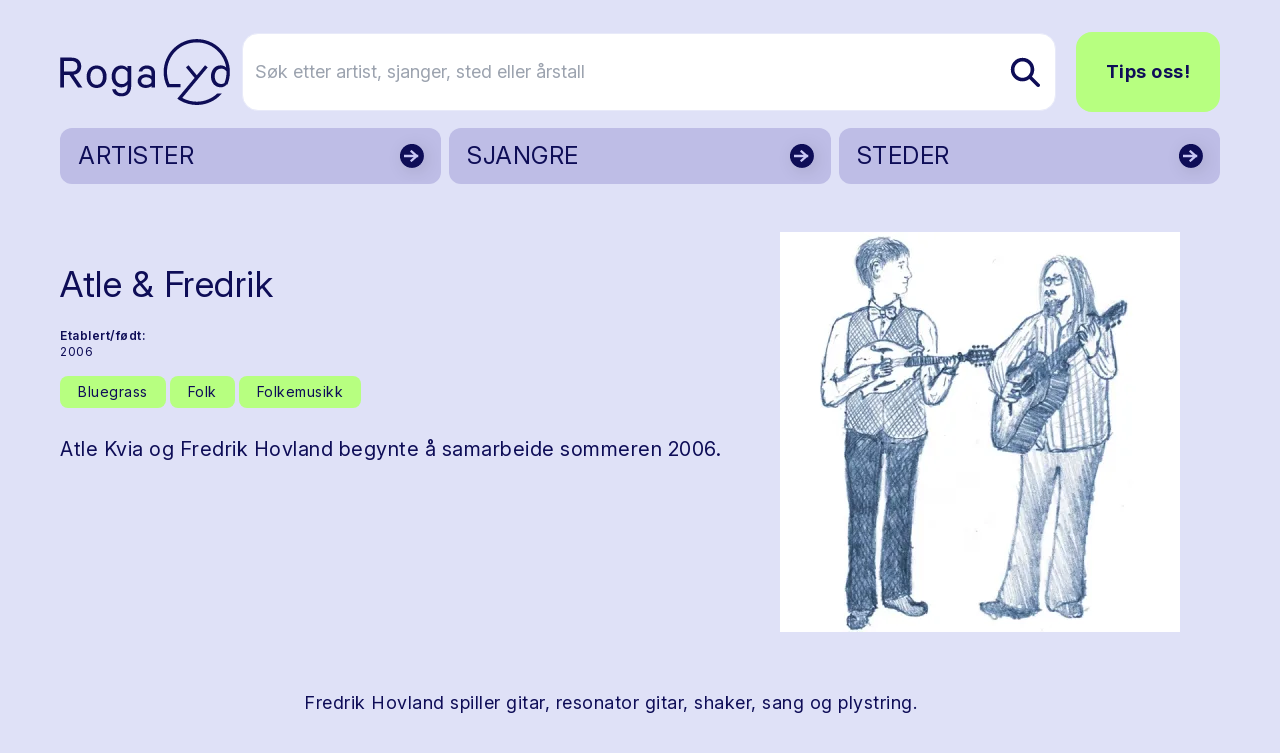

--- FILE ---
content_type: text/html; charset=utf-8
request_url: https://www.rogalyd.no/artist/atle-fredrik
body_size: 13170
content:
<!DOCTYPE html>
<html lang="no">

<head><title>Rogalyd</title>
    <!--Blazor:{"type":"server","prerenderId":"0e4dee644ef94648901798e2dd7cb3b7","key":{"locationHash":"77D12F14A8105320B1AAED6AE7E689DA0EC4483270A645E84079EAA0FFDF550D:7","formattedComponentKey":""},"sequence":0,"descriptor":"CfDJ8AsCdUa6FzVPgh4A874aE8DtLMe8Ga1\u002BD\u002BRWytQAnGJ4uukYG\u002BJRokkxuS50ONEBA1VfQzrRWa9ARe/t0nVKYR9RF11kJRBpOZo9AKuFzxTAm7AYpFFxsgxrTb9LNlIHhLGUkyxZQW5C\u002B2442NJ09u1v9NjYocX/RJ3Ev//D/kdxbPYfh9NpSd3REhSlMZmqIcLtSWJDSaq2oT01gVINGsOs8fy31F6bu67r\u002BQvc/PJ0zBBD5lzusfOyoyYy8YfdqUowfA8SMNdayuvlDfAUDDQBNkd8j8/L8c39sEM5wEuBmWSxT0tMcX1uGJZyy/bLfBvi0kOAqSgEKS0vYGySoie59Tul2AIg2BJlM\u002BpRCmeVXmws73B6/FAN7Sam8fWFwJ/zVg1jRpqK53b4epgN5ZqBk38NdIM/V/Ft3b96zFFpT7z/cteEqIXjA7eWxfFbeDRJhfnLuh/z4CPIz\u002Bkrx97f5g5X1KGyUMMKm44LvFBWsg1rtxfj392IeNs38scxkQFef3XOWRzD/9lSA\u002BCMZMyV1e6UJruNWOynYmB\u002B966dlSLurHLEmTden12r7r0K7UHUz\u002BwvA/ZmG3\u002BRmmpl0nw="}--><title>Atle  &amp; Fredrik </title>
<meta property="og:title" content="Atle  &amp; Fredrik " />
<meta property="og:image" content="https://cdn.sanity.io:443/images/bfzx6vnq/production/95cccd1d8a555d6210ee96df2a8917f0605e1e06-960x960.jpg?w=1200&amp;h=630&amp;fit=crop&amp;crop=entropy&amp;auto=format" />
<meta name="description" content="Atle Kvia og Fredrik Hovland begynte &#xE5; samarbeide sommeren 2006." />

    <link rel="sitemap" type="application/xml" title="sitemap" href="https://www.rogalyd.no/sitemap.xml" /><!--Blazor:{"prerenderId":"0e4dee644ef94648901798e2dd7cb3b7"}-->
    <meta charset="utf-8">
    <meta name="viewport" content="width=device-width, initial-scale=1.0">
    <base href="/" />
    <link href="https://fonts.googleapis.com/css?family=Material+Icons|Material+Icons+Outlined|Material+Icons+Round|Material+Icons+Sharp" rel="stylesheet">
    <link rel="preconnect" href="https://fonts.googleapis.com">
    <link rel="preconnect" href="https://fonts.gstatic.com" crossorigin>
    <link href="https://fonts.googleapis.com/css2?family=Inter:ital,opsz,wght@0,14..32,100..900;1,14..32,100..900&display=swap" rel="stylesheet">
    <link href="css/output.css?v=D2dSFfHZSXl2cdGV1jxPcoYF4tLpFwScu-bRj8ueVgY" rel="stylesheet" />
    <link rel="icon" type="image/png" href="/static/favicon.ico">
    <!-- Google tag (gtag.js) -->
<script async src="https://www.googletagmanager.com/gtag/js?id=G-0TEBPJ6NMZ"></script>
<script>
  window.dataLayer = window.dataLayer || [];
  function gtag(){dataLayer.push(arguments);}
  gtag('js', new Date());
  gtag('config', 'G-0TEBPJ6NMZ');
</script></head>

<body><div id="components-reconnect-modal" class="rogalyd-reconnect-modal">
        Vi mistet tilkoblingen, vennligst vent mens vi forsøker å koble til på ny.
        <span id="components-reconnect-modal-attempts"></span></div>

    <!--Blazor:{"type":"server","prerenderId":"bbad9c53532b43b982b8be5ccb902d9e","key":{"locationHash":"7785112B443BF86B0C82C3920769F9A4A54AA612568305B0EF013450C4FFE335:20","formattedComponentKey":""},"sequence":1,"descriptor":"CfDJ8AsCdUa6FzVPgh4A874aE8C73IvKkJEyxNSKhNfet34TOf33lmv7PJz2\u002BU4VJQ8HiW0meUSyH6TacBA2kLDKQJFNWR/6Ok7YwsqkhQxfVfk/4bYX3sq3p\u002Bo36cEL0z3zJo7zvf4L1U1Y1/9Q5IqmlHvYzG1Tuu5gtSHpBun8pZ0rE\u002BiZRnSQTWiT17Huuq/j41XEtOjjnvhbchjDglFqDxeK9kmLjj9qR6LhIc\u002BtlQHG\u002BDdYt\u002BlyHNUfH0p5iZZ0RTPKCoelJGbkAbCFZ90umAgtKNINctleVWVV890Q3mcCuqFfylbWOFHZN2T\u002B4ChhgwBYCvPypqPIq5kUi6uAXujQ0OZCeK1IjUlAjN3qvqw8fA4TvtVCh78Ity\u002B7YW4hf/qxbmVCiUYZQahJeOcPV2iAZtMAnW4Qn7/dpBs8C7VMg7lpSLQblb4IbdfJVY8LcpPgCe4WAmOaI8Sa8EmXJbof/Apw\u002BaF/FVxpcjFYdrAafL6\u002BN3gxbtiy03t\u002BouTFqHKzryy7mPCrXnCq67peWJs="}-->

<div class="page flex flex-col h-screen" b-z5yh9llw55><header class="container relative mt-4 md:mt-8"><div class="flex justify-between items-center"><a href="/" class="flex-none link-reset active" aria-current="page"><img src="static/gfx/logo.svg" alt="Rogalyd logo" class="flex flex-none transition-all w-full max-w-[130px] md:max-w-[170px]"></a>
        <div class="flex items-center w-full relative z-10"><div class="flex lg:hidden relative items-center ml-auto my-6"><button class="flex mr-3  hover:text-rl-darkBlue" aria-label="Vis s&#xF8;k"><span class="material-icons-outlined text-3xl ">search</span></button>
                <button class="flex  hover:text-rl-darkBlue" aria-label="Vis meny"><span class="material-icons-outlined text-4xl">menu</span></button></div>
            <div class="hidden lg:flex relative items-center w-full"><form class="flex relative text-lg ml-3 group w-full" action="/sok" method="get"><input type="text" placeholder="S&#xF8;k etter artist, sjanger, sted eller &#xE5;rstall" name="s" class="rounded-2xl bg-white py-6 pl-3 pr-10 border border-rl-blue-70 w-full transition-all group-hover:pr-16 group-focus:pr-16" autocomplete="off" aria-label="S&#xF8;k etter artist, sjanger, sted eller &#xE5;rstall" />
                    
                    
                    <button type="submit" class="flex items-center absolute right-0 h-full px-4 rounded-r-lg z-10" aria-label="Søk etter artist, sjanger, sted eller årstall"><img src="static/gfx/search.svg" alt="søk"></button></form><a href="/tips-oss" class="ml-5 rounded-2xl text-lg py-6 px-7 font-bold btn btn-greenBlue">Tips oss!</a></div></div></div><div class="hidden relative lg:grid grid-cols-3 gap-2"><a href="/artister" class="flex justify-between bg-rl-vibrantBlue border-2 hover:border-rl-darkBlue rounded-xl relative text-rl-darkBlue hover:text-rl-darkBlue w-full h-14 mt-4 items-center border-transparent"><p class="text-2xl m-2 px-2 py-1">ARTISTER</p>
                        <img src="/static/gfx/arrowDark.svg" alt class="absolute right-0 top-0 z-10 h-full "></a><a href="/sjangre" class="flex justify-between bg-rl-vibrantBlue border-2 hover:border-rl-darkBlue rounded-xl relative text-rl-darkBlue hover:text-rl-darkBlue w-full h-14 mt-4 items-center border-transparent"><p class="text-2xl m-2 px-2 py-1">SJANGRE</p>
                        <img src="/static/gfx/arrowDark.svg" alt class="absolute right-0 top-0 z-10 h-full "></a><a href="/steder" class="flex justify-between bg-rl-vibrantBlue border-2 hover:border-rl-darkBlue rounded-xl relative text-rl-darkBlue hover:text-rl-darkBlue w-full h-14 mt-4 items-center border-transparent"><p class="text-2xl m-2 px-2 py-1">STEDER</p>
                        <img src="/static/gfx/arrowDark.svg" alt class="absolute right-0 top-0 z-10 h-full "></a></div></header>
    <main class="mt-6 sm:mt-12" b-z5yh9llw55>

<article class="container"><div class="mb-10 gap-8"><div class="grid grid-cols-1 md:grid-cols-12 gap-1 mb-14"><div class="md:col-span-7 flex flex-col"><h1 class="mb-6 mt-4 md:mt-8">Atle  &amp; Fredrik </h1>
                    <div class="flex flex-col sm:flex-row text-xs mb-2"><div class="flex flex-col mr-8 mb-2"><span class="mr-1 font-semibold">Etablert/født:</span>
                                <span>2006</span></div></div><div class="flex flex-wrap items-start mb-5"><a href="/sjangre/bluegrass" class="flex border-0 py-1 px-4 items-center rounded-lg text-sm text-rl-darkBlue bg-rl-lightGreen hover:text-rl-darkBlue hover:bg-rl-lightGreen-90 border border-2 border-transparent hover:border-rl-primary hover:bg-rl-lightGreen hover:text-rl-darkBlue mr-1 mb-2 "><span>Bluegrass</span></a><a href="/sjangre/folk" class="flex border-0 py-1 px-4 items-center rounded-lg text-sm text-rl-darkBlue bg-rl-lightGreen hover:text-rl-darkBlue hover:bg-rl-lightGreen-90 border border-2 border-transparent hover:border-rl-primary hover:bg-rl-lightGreen hover:text-rl-darkBlue mr-1 mb-2 "><span>Folk</span></a><a href="/sjangre/folkemusikk" class="flex border-0 py-1 px-4 items-center rounded-lg text-sm text-rl-darkBlue bg-rl-lightGreen hover:text-rl-darkBlue hover:bg-rl-lightGreen-90 border border-2 border-transparent hover:border-rl-primary hover:bg-rl-lightGreen hover:text-rl-darkBlue mr-1 mb-2 "><span>Folkemusikk</span></a></div><div class="max-w-2xl"><p class="mb-8">Atle Kvia og Fredrik Hovland begynte &#xE5; samarbeide sommeren 2006.</p></div></div><div class="md:col-span-5 flex justify-center md:mt-0"><div class="relative w-full flex flex-col items-center" tabindex="0"><style>@media (max-width:640px){ #carousel_stage_87dce9e99a904ca58aec5f1e5170e725{height:250px !important;} }</style><div class="flex flex-col w-full items-center" style="max-width:800px;"><div class="flex w-full items-stretch"><div class="flex-1 flex items-center justify-center px-2"><div class="relative w-full" id="carousel_stage_87dce9e99a904ca58aec5f1e5170e725" style="height:400px;touch-action:pan-y;"><div class="w-full h-full cursor-zoom-in" role="button" tabindex="0" aria-label="&#xC5;pne lysboks"><img src="https://cdn.sanity.io:443/images/bfzx6vnq/production/95cccd1d8a555d6210ee96df2a8917f0605e1e06-960x960.jpg?w=800&amp;h=400&amp;fit=max&amp;crop=entropy&amp;auto=format" width="800" height="400" alt="" class="w-full h-full object-contain select-none bg-transparent rounded-xl" loading="lazy" /></div></div></div></div></div></div></div></div>
           
            
            <div class="flex flex-col mx-auto max-w-2xl w-full"><div class="text-lg mb-16 content max-w-2xl w-full"><div class="content-wrapper s-rich"><p>Fredrik Hovland spiller gitar, resonator gitar, shaker, sang og plystring.</p><p><a target="" href="/artist/atle-kvia">Atle Kvia</a> spiller mandolin, oktav mandolin, fiolin, cello og kontrabass.</p><p>Begge to er også medlemmer av <a target="" href="/artist/novel-arch">Novel Arch.</a></p></div></div>
                
                <div class="max-w-2xl"></div><div class="bg-rl-vibrantBlue-70 rounded-xl p-6 w-full"><div class="flex flex-col mb-12 max-w-2xl w-full"><h2 class="h3 mb-4">Kilder</h2>
                                <div class="text-base"><div class="content-wrapper s-rich"><p><a target="" href="https://www.facebook.com/atlefredrik/timeline">Facebook</a></p></div></div></div></div></div></div></article></main>
    <footer class="mt-20"><div class="bg-rl-sort-5 py-20 lg:py-28"><div class="container"><div class="grid grid-cols-12 gap-5"><div class="col-span-12 mb-8"><a href="https://solvberget.no/"><img src="/static/gfx/solvberget_logo.svg" alt="Logo til Sølvberget" class="w-full max-w-[9rem] md:max-w-[12.5rem]"></a></div><div class="flex flex-col col-span-12 md:col-span-4 lg:col-span-6 mb-5"><h2 class="h3 mb-5">Om Rogalyd</h2>
                        <div class="footer-content"><div class="content-wrapper s-rich"><p>Rogalyd er en wiki og diskografi drevet av Sølvberget bibliotek og kulturhus med støtte fra Rogaland fylkesbibliotek.</p></div></div></div><div class="flex flex-col col-span-12 md:col-span-4 lg:col-span-3 mb-5"><h2 class="h3 mb-5">Om S&#xF8;lvberget</h2>
                        <div class="footer-content"><div class="content-wrapper s-rich"><p><a target="" href="https://www.solvberget.no/om-oss">Om oss</a></p><p><a target="" href="https://www.solvberget.no/tjenester/bibliotekkort">Bli låner</a></p><p><a target="" href="https://www.solvberget.no/anbefalinger?tag=Musikktips">Musikktips</a></p></div></div></div><div class="flex flex-col col-span-12 md:col-span-4 lg:col-span-3 mb-5"><h2 class="h3 mb-5">Kontakt oss</h2>
                        <div class="footer-content"><div class="content-wrapper s-rich"><p><a target="" href="tips-oss">Tips oss!</a></p></div></div></div></div></div></div>
        <div class="bg-black text-xs md:text-sm text-white py-6 footer-footnote"><div class="container"><div Class="flex flex-col md:flex-row-reverse items-center justify-between"><div class="flex self-end mb-5 md:mb-0"><a href="https://www.stavanger.kommune.no/" class="hover:border-transparent"><img src="/static/gfx/stavanger_kommune_logo.png" alt="Logo til Stavanger kommune" class="w-full max-w-[9.5rem]"></a></div>
                    <div><div class="content-wrapper s-rich"><p>© 2025 Sølvberget bibliotek og kulturhus</br><a target="" href="https://solvberget.no/artikkel/personvern">Personvernerklæring</a> <a target="" href="https://uustatus.no/nb/erklaringer/publisert/421b3d0f-28a6-4f56-a0e6-4473278a07bb">Tilgjengelighetserklæring</a></p><p><strong><em>Sølvberget gir meining til fellesskapet</strong></em></p></div></div></div></div></div></footer></div><!--Blazor:{"prerenderId":"bbad9c53532b43b982b8be5ccb902d9e"}-->

    
    <script src="_framework/blazor.web.js" autostart="false"></script>
    <script src="static/js/rl-carousel.v1.js?v=Iz4KqZHqkJiaz8-XzZkJ5eOiTr3DBUoimgGZ6Mixzys"></script>
    <script src="static/js/boot.js"></script></body></html><!--Blazor-Server-Component-State:CfDJ8AsCdUa6FzVPgh4A874aE8CauEHDC/n0pfmjC3YY6dwqQhY4i/QLxA3rGnYUXn2e8P7EyuxO6MtNk97Ip1Aqx2AJfnrBxDg7xFI40NdlnBdpx8RQG8qZCbsiDgTwriOO61z6oxfBbL+B9R4I6Eudnqa0laTiE/US4e/AC+eScjLTwlhclbnK70hhSs9kWugDo1uS6KOViEnF8zPM+VG+nByuGSqRlqc2FGd0JPOxaaIh84gkji7kjF0Iacy3vo1OMHl5IDnQSnS+D5E8qtp6V3NJr72oJ4tKeTphnegxRlJKxFCVy1xMkKjpvqGDUYRS6VenvRK9KGLNUjzm/T1wcf9WafEJCIqzanYFHpGUXLMf5ElVzyE7TVHF3MSgzWsAzLwH+Pfd9fPVnUfOHFBNS1NFQKDSeP6wvsXzB/yClWCXaM7LnonAD8VPSNfN/KmpKCYu+c0iAxBrkiPkvFcX5PvS6jt61ltw8VPXlXckVDUoC9IgErQWjOOpa5eaLoqQ9unRa/IQOVrrOsSSk1T6ZRh8jlP+4Zq9BjUd82/3G5BX-->

--- FILE ---
content_type: image/svg+xml
request_url: https://www.rogalyd.no/static/gfx/search.svg
body_size: 1442
content:
﻿<svg width="30" height="30" viewBox="0 0 30 30" fill="none" xmlns="http://www.w3.org/2000/svg">
    <g clip-path="url(#clip0_877_48)">
        <path d="M26.9386 29.5017L19.3794 22.0299C18.4791 22.7546 17.4438 23.3283 16.2734 23.751C15.103 24.1737 13.8575 24.3851 12.5371 24.3851C9.26593 24.3851 6.49777 23.2455 4.23259 20.9665C1.9662 18.6862 0.833008 15.9004 0.833008 12.6092C0.833008 9.31795 1.9662 6.53219 4.23259 4.25189C6.49777 1.9728 9.26593 0.833252 12.5371 0.833252C15.8082 0.833252 18.577 1.9728 20.8433 4.25189C23.1085 6.53219 24.2411 9.31795 24.2411 12.6092C24.2411 13.9377 24.031 15.1908 23.6109 16.3684C23.1908 17.546 22.6206 18.5877 21.9003 19.4936L29.5045 27.0106C29.8346 27.3428 29.9997 27.7504 29.9997 28.2335C29.9997 28.7166 29.8196 29.1394 29.4595 29.5017C29.1294 29.8338 28.7092 29.9999 28.199 29.9999C27.6889 29.9999 27.2687 29.8338 26.9386 29.5017ZM12.5371 20.7617C14.7878 20.7617 16.7013 19.9694 18.2775 18.3848C19.8524 16.799 20.6399 14.8738 20.6399 12.6092C20.6399 10.3446 19.8524 8.41936 18.2775 6.83354C16.7013 5.24892 14.7878 4.45661 12.5371 4.45661C10.2863 4.45661 8.37282 5.24892 6.79668 6.83354C5.22173 8.41936 4.43426 10.3446 4.43426 12.6092C4.43426 14.8738 5.22173 16.799 6.79668 18.3848C8.37282 19.9694 10.2863 20.7617 12.5371 20.7617Z" fill="#0E0D57"/>
    </g>
    <defs>
        <clipPath id="clip0_877_48">
            <rect width="30" height="30" fill="white"/>
        </clipPath>
    </defs>
</svg>
